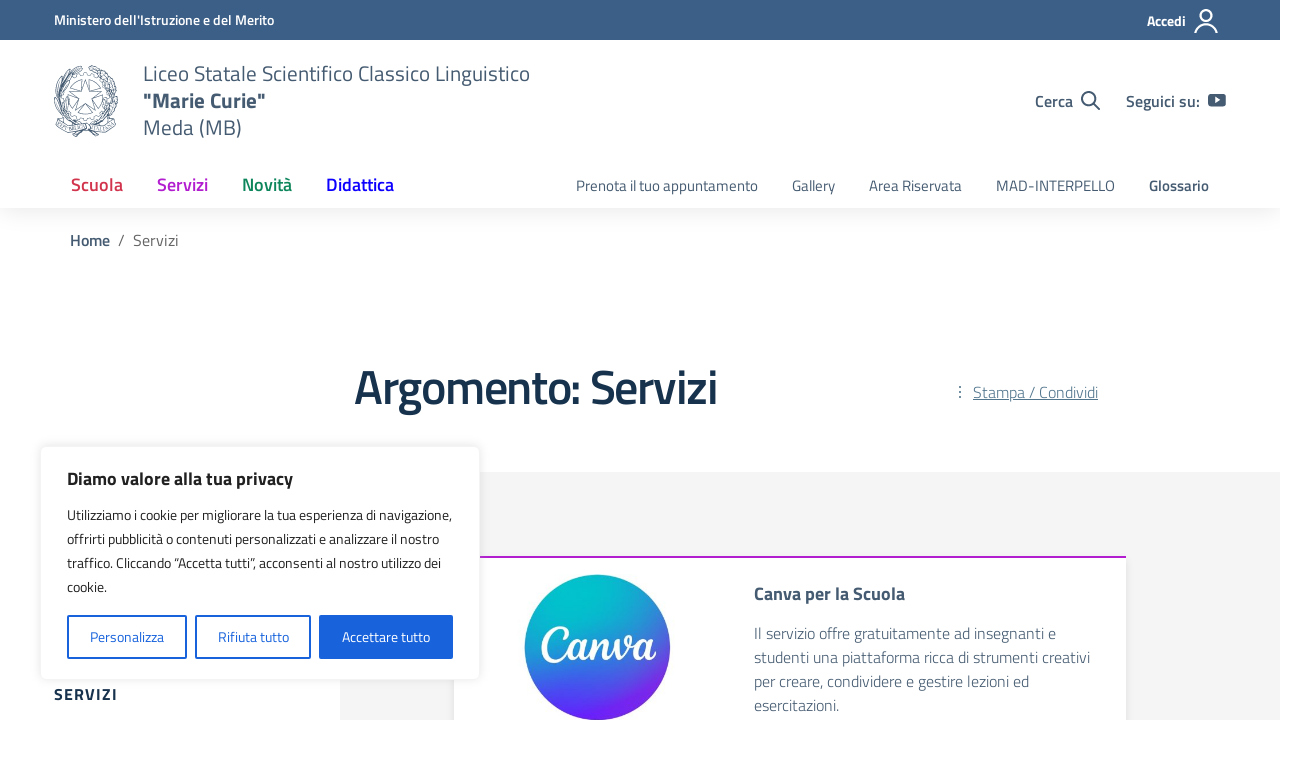

--- FILE ---
content_type: text/css; charset=utf-8
request_url: https://liceomeda.edu.it/wp-content/plugins/amt-allegati/css/stile-personalizzato.css?ver=6.9
body_size: 82
content:
section.section.bg-white.article-title.article-title-author {
    height: unset;
}

--- FILE ---
content_type: text/css; charset=utf-8
request_url: https://liceomeda.edu.it/wp-content/themes/design-scuole-wordpress-theme-2.3.2-child/style.css?ver=6.9
body_size: 4160
content:
/*!
Theme Name: design-scuole-wordpress-theme-2.3.2-Child AMT
Author: A.M.T. Services
Author URI:   https://gruppoamt.com/
Description: Tema child del tema Design Scuole Italia 2.3.2
Template: design-scuole-wordpress-theme-2.3.2
Version: 1.0.0
*/

/*
 articoli
  */

/*
nascondi autore e commenti 
*/
.card.card-avatar.card-comments {    display: none;
}
.card-comments-wrapper{
	display:none;
}
h3.h5 {
    font-weight: bold;
}
/*autore in pagine circolari e articoli*/
.card-avatar-img img {
    min-height: 40px !important;
}
/*.title-img{
	display:none;
}
*/

.title-img {
    min-height: 250px;
}
/*pre-header*/
@media (max-width: 463px){
  	#pre-header .container .row .col-6 a {
    font-size: 11px; /* Imposta il font-size desiderato */
   }
}

/*
stile preheader
*/
.bg-petrol {
    background-color: #395f86 !important;
}
/*-------------------------------------------*/
/*colonna sinistra hero-home*/
.col-md-12 {
    margin-top: -100px;
}
.logo-scuola {
    display: flex !important;
   /* justify-content: center!important; /* Centra orizzontalmente */
    align-items: center!important; /* Centra verticalmente */
    height: 100%; /* Assicurati che l'altezza del div sia definita */
	
}

@media (max-width: 767px) {
    .logo-scuola {
        display: none !important;
    }
}

/*Larghezza body pagina*/
.col-lg-8.wysiwig-text {
    min-width: 100% !important;
}

.col-lg-9.col-md-8.order-lg-1{
    min-width: 100% !important;
}


/* Stile banner a scorrimento */

    .splide__slide img {
        max-width: 100%;
        height: auto;
    }

/*sezione la storia della scuola*/
.section.section.section-padding.bg-blue-dark {
    background-color: #3c5f87;
}
.redbrown .year-carousel .splide__slide .dot-text {
    color: #fff !important;
}

.bg-blue-dark .year-carousel .splide__slide .dot-text:after {
    background-color: #d1344c !important;
}



.bg-blue-dark {
    background-color: #3c5f87;
    color: #fff;
}

/*- Stile Slider Home -

/*-metaslider-*/
.metaslider.ms-theme-draxler .flexslider .caption-wrap .caption {
	    background: none !important;
	    text-shadow:5px 5px 4px #000 !important;
}


.metaslider.ms-theme-draxler .flexslider .flex-direction-nav li a {
    background-color: #3c5f87 !important;
	margin-top:350px;
}


#metaslider_42388 {
    width: 100%; 
    height: 480px !important; 
    position: relative;
    overflow: hidden;
}

#metaslider_42388 .slides li {
    width: 100%; 
    height: 100%; 
    display: flex; 
    align-items: center; 
}

#metaslider_42388 .slides li img {
    width: 100%; 
    height: 100%; 
    object-fit: cover;
}
ul.slides {
	    height: 480px;
}
.btn-slider{
    top: 400px !important;
    left: 5% !important;
	text-decoration: none !important;
	font-weight: bold;
	}

.hero-img .btn-slider {
    transition: none !important;
	
}

.btn-slider {
    background-color: #3c5f87 !important;
    color: inherit !important;
    cursor: pointer !important;
    text-decoration: none !important;
    box-shadow: none !important;
    transform: none !important;
    text-shadow:none !important;

}

.btn-slider:hover {
    background-color: #3c5f87 !important;
    color: inherit !important;
    cursor: pointer !important;
    text-decoration: none !important;
    box-shadow: none !important;
    transform: none !important;
}

/*-pre-header-*/
@media (max-width: 463px){
  /*.container {
    font-size: 11px !important;
  }*/
	#pre-header .container .row .col-6 a {
    font-size: 11px; /* Imposta il font-size desiderato */
}
}



/*-------------------------------------------------Stile Footer---------------------------------------*/
/*@media (min-width: 375px){
	
	.logos-wrapper {
			flex-direction: column !important;

	}
	.sponsor{
		max-width:300px;
	}
}

@media (min-width: 768px){
	
	.logos-wrapper {
			flex-direction: row!important;
			align-items: flex-start!important;
			gap: 30px!important;

	}
}
@media (min-width: 1280px){
	
	.hero-img.d-none.d-md-block {
			background-size: 100% 100%;

	}	
}
*/
.sponsor,.ue-logo,.logo-footer {
	height:80px!important;
	margin:10px 10px 10px 0px;
}
.logo-footer h2.h1 {
    font-size: 16px !important; 
}

img.ue-logo {
    min-width: 334px;
}
/*stile footer 3 colonne*/
@media (max-width: 768px) {
	.colonne-footer-info.scuola {
	flex-direction: column !important;
	align-items: flex-start !important;	
	}
	img.ue-logo{
	width: auto;
	}
	}/*mediaquery*/
.colonne-footer-info.scuola {
    display: flex;
    justify-content: center; /* Centra le colonne orizzontalmente rispetto al contenitore */
    align-items: center;     /* (Opzionale) Centra verticalmente le colonne */
    text-align: left;      /* Centra il testo all'interno di ciascuna colonna */
    gap: 20px;               /* Aggiunge uno spazio tra le colonne */
}

.colonne-footer-info.scuola > div {
    flex: 1;                 /* Le colonne occuperanno spazi uguali */
    max-width: 400px;        /* Limita la larghezza massima delle colonne */
}
/*-Stile stampa/condividi-argomenti-single-circolari-*/
@media (min-width: 768px) {
.col-lg-3.col-md-4.order-lg-0 {
    display: flex !important;
	align-items: center;
}
.actions-wrapper.actions-main {
    min-width: 160px;
}

aside.badges-wrapper.badges-main.mt-4 {
    display: flex;
}
aside.badges-wrapper.badges-main.mt-4 > h2, aside.badges-wrapper.badges-main.mt-4 > .badges > .badge {
    margin: 0px !important;
    margin-bottom: 0px !important;
}
aside.badges-wrapper.badges-main.mt-4 {
    gap: 5px;
}
.badges {
    display: contents;
}
}/*mediaquery*/

/*---------------------------footer list----------------------------------*/
.footer-list h2.h3 {
    font-size: 20px; /* Modifica il font-size o altre proprietà */
}
/*-----------AUTORE CIRCOLARI--------*/
p.post-author {
    margin-top: 30px !important;
}
/* Rimuove la sottolineatura da tutti i link */
a {
    text-decoration: none !important;
}

/* Aggiunge la sottolineatura al passaggio del mouse */
a:hover {
    text-decoration: underline !important;
}

/* ==== TABELLE RESPONSIVE UNIVERSALI ==== */
/* Forza tutte le tabelle a stare dentro il contenitore, sovrascrivendo stili inline */

.wysiwig-text table,
article table,
.article-wrapper table,
.col-lg-8 table,
.container table {
    width: 100% !important;
    max-width: 100% !important;
    border-collapse: collapse !important;
    table-layout: fixed !important;  /* Forza distribuzione uniforme colonne */
    font-size: 14px !important;
    display: table !important;
    margin: 20px 0 !important;
}

/* Forza tutte le celle a comportarsi correttamente */
.wysiwig-text table th,
.wysiwig-text table td,
article table th,
article table td,
.article-wrapper table th,
.article-wrapper table td,
.col-lg-8 table th,
.col-lg-8 table td,
.container table th,
.container table td {
    width: auto !important;  /* Rimuove width inline */
    max-width: none !important;
    height: auto !important;  /* Rimuove height inline */
    border: 1px solid #ddd !important;
    padding: 10px 8px !important;
    text-align: center !important;
    vertical-align: middle !important;
    word-wrap: break-word !important;
    overflow-wrap: break-word !important;
    word-break: break-word !important;
    hyphens: auto !important;
    font-size: 14px !important;
    line-height: 1.4 !important;
    box-sizing: border-box !important;
}

/* Stili header tabella */
.wysiwig-text table th,
.wysiwig-text table thead td,
article table th,
article table thead td,
.article-wrapper table th,
.article-wrapper table thead td,
.col-lg-8 table th,
.col-lg-8 table thead td,
.container table th,
.container table thead td {
    background-color: #0066CC !important;
    color: white !important;
    font-weight: bold !important;
    font-size: 13px !important;
    padding: 12px 8px !important;
}

/* Righe alternate (zebra striping) */
.wysiwig-text table tbody tr:nth-child(even),
article table tbody tr:nth-child(even),
.article-wrapper table tbody tr:nth-child(even),
.col-lg-8 table tbody tr:nth-child(even),
.container table tbody tr:nth-child(even) {
    background-color: #f8f9fa !important;
}

/* Forza il comportamento del tbody e thead */
.wysiwig-text table tbody,
.wysiwig-text table thead,
article table tbody,
article table thead,
.article-wrapper table tbody,
.article-wrapper table thead {
    width: 100% !important;
}

/* Rimuovi stili h2, h3 dentro le celle */
.wysiwig-text table h2,
.wysiwig-text table h3,
article table h2,
article table h3,
.article-wrapper table h2,
.article-wrapper table h3 {
    font-size: 13px !important;
    margin: 0 !important;
    padding: 0 !important;
    font-weight: bold !important;
    line-height: 1.4 !important;
}

/* Desktop grande: massima leggibilità */
@media (min-width: 1200px) {
    .wysiwig-text table,
    article table,
    .article-wrapper table {
        font-size: 14px !important;
    }
    
    .wysiwig-text table th,
    .wysiwig-text table td,
    article table th,
    article table td,
    .article-wrapper table th,
    .article-wrapper table td {
        padding: 10px 8px !important;
        font-size: 14px !important;
    }
    
    .wysiwig-text table th,
    .wysiwig-text table thead td,
    article table th,
    article table thead td,
    .article-wrapper table th,
    .article-wrapper table thead td {
        font-size: 13px !important;
    }
}

/* Tablet */
@media (max-width: 1199px) and (min-width: 769px) {
    .wysiwig-text table,
    article table,
    .article-wrapper table {
        font-size: 12px !important;
    }
    
    .wysiwig-text table th,
    .wysiwig-text table td,
    article table th,
    article table td,
    .article-wrapper table th,
    .article-wrapper table td {
        padding: 8px 6px !important;
        font-size: 12px !important;
    }
    
    .wysiwig-text table th,
    .wysiwig-text table thead td,
    article table th,
    article table thead td,
    .article-wrapper table th,
    .article-wrapper table thead td {
        font-size: 11px !important;
    }
}

/* Mobile: nascondi tabella e mostra pulsante download */
@media (max-width: 768px) {
    .wysiwig-text table,
    article table,
    .article-wrapper table {
        display: none !important;
    }
    
    /* Mantieni visibili le tabelle con una sola colonna */
    .wysiwig-text table.table-single-column,
    article table.table-single-column,
    .article-wrapper table.table-single-column {
        display: table !important;
    }
    
    /* Mantieni visibili le tabelle nelle pagine AVCP */
    body.page-avcp .wysiwig-text table,
    body.page-avcp article table,
    body.page-avcp .article-wrapper table {
        display: table !important;
    }
    
    /* Nascondi il pulsante download nelle pagine AVCP */
    body.page-avcp .table-mobile-download {
        display: none !important;
    }
    
    /* Trasforma tabelle con solo immagini in layout a colonna */
    .wysiwig-text table.table-images-only,
    article table.table-images-only,
    .article-wrapper table.table-images-only {
        display: block !important;
        width: 100% !important;
    }
    
    .wysiwig-text table.table-images-only tbody,
    article table.table-images-only tbody,
    .article-wrapper table.table-images-only tbody {
        display: flex !important;
        flex-direction: column !important;
        width: 100% !important;
    }
    
    .wysiwig-text table.table-images-only tr,
    article table.table-images-only tr,
    .article-wrapper table.table-images-only tr {
        display: flex !important;
        flex-direction: column !important;
        width: 100% !important;
        margin-bottom: 15px !important;
    }
    
    .wysiwig-text table.table-images-only td,
    .wysiwig-text table.table-images-only th,
    article table.table-images-only td,
    article table.table-images-only th,
    .article-wrapper table.table-images-only td,
    .article-wrapper table.table-images-only th {
        display: block !important;
        width: 100% !important;
        text-align: center !important;
        padding: 10px !important;
        border: none !important;
        border-bottom: 1px solid #ddd !important;
    }
    
    .wysiwig-text table.table-images-only img,
    article table.table-images-only img,
    .article-wrapper table.table-images-only img {
        max-width: 100% !important;
        height: auto !important;
        display: block !important;
        margin: 0 auto !important;
    }
    
    /* Mostra messaggio e pulsante download */
    .table-mobile-download {
        display: block !important;
        background-color: #f8f9fa;
        border: 2px solid #0066CC;
        border-radius: 8px;
        padding: 20px;
        text-align: center;
        margin: 20px 0;
    }
    
    .table-mobile-download p {
        margin: 0 0 15px 0;
        font-size: 14px;
        color: #455b71;
        font-weight: 600;
    }
    
    .table-mobile-download .btn-download {
        display: inline-block;
        background-color: #0066CC;
        color: white !important;
        padding: 12px 24px;
        border-radius: 4px;
        text-decoration: none !important;
        font-weight: bold;
        font-size: 14px;
        transition: background-color 0.3s;
    }
    
    .table-mobile-download .btn-download:hover {
        background-color: #0052a3;
        text-decoration: none !important;
    }
    
    .table-mobile-download .btn-download svg {
        display: inline-block;
        width: 18px;
        height: 18px;
        margin-right: 8px;
        vertical-align: middle;
    }
}

/* Desktop: nascondi pulsante download */
@media (min-width: 769px) {
    .table-mobile-download {
        display: none !important;
    }
}

/* ==== CARD AUTORE LAYOUT ORIZZONTALE ==== */
/* Tutta la card (immagine + testo) sotto Stampa/Condividi e Argomenti */

/* Posiziona la card autore in basso a tutta larghezza */
.card.card-avatar {
    width: 100% !important;
    max-width: 100% !important;
    margin-top: 20px !important;
    display: flex !important;
    flex-direction: row !important;
}

.card.card-avatar .card-body {
    display: flex !important;
    flex-direction: row !important;
    align-items: flex-start !important;
    padding: 15px !important;
    gap: 12px !important;
}

/* Mantieni padding 0 quando esplicitamente richiesto */
.card.card-avatar .card-body.p-0 {
    padding: 0 !important;
}

/* Anche dentro colonne strette mantieni layout orizzontale */
.col-lg-3 .card.card-avatar .card-body,
.col-md-4 .card.card-avatar .card-body {
    display: flex !important;
    flex-direction: row !important;
    align-items: flex-start !important;
    gap: 10px !important;
}

/* Avatar immagine */
.card.card-avatar .card-avatar-img {
    flex-shrink: 0 !important;
    width: 60px !important;
    height: 60px !important;
}

.card.card-avatar .card-avatar-img img {
    width: 60px !important;
    height: 60px !important;
    border-radius: 50% !important;
    object-fit: cover !important;
}

/* Contenuto testo autore - su due righe */
.card.card-avatar .card-avatar-content {
    flex: 1 !important;
    min-width: 0 !important;
    display: block !important;
    width: 100% !important;
}

/* FORZA layout orizzontale per il testo - NO FLEX! */
.card.card-avatar .card-avatar-content p,
.card.card-avatar .card-avatar-content p.font-weight-normal,
.col-lg-3 .card.card-avatar .card-avatar-content p,
.col-lg-3 .card.card-avatar .card-avatar-content p.font-weight-normal,
.col-md-4 .card.card-avatar .card-avatar-content p,
.col-md-4 .card.card-avatar .card-avatar-content p.font-weight-normal,
.card-body p.font-weight-normal,
.card-avatar .card-body p {
    margin: 0 0 5px 0 !important;
    font-size: 13px !important;
    line-height: 1.4 !important;
    white-space: normal !important;
    word-wrap: break-word !important;
    overflow-wrap: break-word !important;
    display: block !important;
    flex-direction: row !important;
    flex-wrap: wrap !important;
    width: 100% !important;
    writing-mode: horizontal-tb !important;
    text-orientation: mixed !important;
}

/* Caso specifico: se il p ha la classe font-weight-normal */
p.font-weight-normal {
    display: block !important;
    flex-direction: row !important;
    writing-mode: horizontal-tb !important;
}

/* Selettore ULTRA SPECIFICO per forzare layout orizzontale */
.col-lg-3.col-md-4.order-lg-0 .card.card-avatar .card-body.p-0 .card-avatar-content p.font-weight-normal,
div.card.card-avatar a div.card-body.p-0 div.card-avatar-content p.font-weight-normal,
.card-avatar .card-body .card-avatar-content p {
    display: inline-block !important;
    width: auto !important;
    max-width: 100% !important;
    vertical-align: top !important;
    writing-mode: horizontal-tb !important;
    text-orientation: mixed !important;
    white-space: normal !important;
    word-break: normal !important;
    overflow-wrap: break-word !important;
}

/* Forza TUTTI gli elementi dentro p a essere inline */
.card.card-avatar .card-avatar-content p *,
.col-lg-3 .card.card-avatar .card-avatar-content p *,
.col-md-4 .card.card-avatar .card-avatar-content p *,
.card-body p * {
    display: inline !important;
    writing-mode: horizontal-tb !important;
    white-space: normal !important;
}

.card.card-avatar .card-avatar-content p a,
.card.card-avatar .card-avatar-content p strong,
.card.card-avatar .card-avatar-content p u,
.col-lg-3 .card.card-avatar .card-avatar-content p a,
.col-lg-3 .card.card-avatar .card-avatar-content p strong,
.col-lg-3 .card.card-avatar .card-avatar-content p u {
    white-space: normal !important;
    display: inline !important;
    writing-mode: horizontal-tb !important;
}

.card.card-avatar .card-avatar-content small,
.col-lg-3 .card.card-avatar .card-avatar-content small,
.col-md-4 .card.card-avatar .card-avatar-content small {
    display: inline !important;
    font-size: 11px !important;
    line-height: 1.3 !important;
    margin-left: 5px !important;
    white-space: normal !important;
    word-wrap: break-word !important;
    writing-mode: horizontal-tb !important;
}

/* Responsive tablet */
@media (max-width: 991px) {
    .card.card-avatar .card-body {
        padding: 12px !important;
        gap: 12px !important;
    }
    
    /* Mantieni padding 0 quando esplicitamente richiesto */
    .card.card-avatar .card-body.p-0 {
        padding: 0 !important;
    }
    
    .card.card-avatar .card-avatar-img,
    .card.card-avatar .card-avatar-img img {
        width: 50px !important;
        height: 50px !important;
    }
    
    .card.card-avatar .card-avatar-content p {
        font-size: 13px !important;
    }
    
    .card.card-avatar .card-avatar-content small {
        font-size: 11px !important;
    }
}

/* Responsive mobile */
@media (max-width: 768px) {
    .card.card-avatar .card-body {
        padding: 12px !important;
    }
    
    /* Mantieni padding 0 quando esplicitamente richiesto */
    .card.card-avatar .card-body.p-0 {
        padding: 0 !important;
    }
    
    .card.card-avatar .card-avatar-img,
    .card.card-avatar .card-avatar-img img {
        width: 48px !important;
        height: 48px !important;
    }
}

/* ==== FIX INDICE PAGINA - Icona toggle ==== */
.aside-title .toggle-link-list {
    display: flex !important;
    align-items: center !important;
    justify-content: space-between !important;
    width: 100% !important;
}

.aside-title .toggle-link-list span {
    flex: 1 !important;
    margin-right: 10px !important;
    word-wrap: break-word !important;
}

.aside-title .toggle-link-list .icon-toggle {
    flex-shrink: 0 !important;
    margin-left: auto !important;
    width: 16px !important;
    height: 16px !important;
}


--- FILE ---
content_type: text/css; charset=utf-8
request_url: https://liceomeda.edu.it/wp-content/themes/design-scuole-wordpress-theme-2.3.2/style.css?ver=6.9
body_size: 368
content:
/*!
Theme Name: Design Scuole Italia
Author: Dipartimento per la trasformazione digitale - Presidenza del Consiglio dei Ministri
Description: Design Scuole Italia è il tema di WordPress per i siti delle Scuole Italiane. Rispetta le linee guida di design dell’Agenzia per l’Italia digitale rilasciare dal Team per la Trasformazione Digitale. Utilizza Bootstrap Italia. Basato sul precedente lavoro di Marco Buttarini.
Version: 2.3.2
License: AGPL 3.0 or later
Text Domain: design_scuole_italia
*/

/** immagini e allineamenti wp **/
/* =WordPress Core
-------------------------------------------------------------- */


--- FILE ---
content_type: application/javascript; charset=utf-8
request_url: https://cdnjs.cloudflare.com/ajax/libs/jspdf-autotable/3.5.31/jspdf.plugin.autotable.min.js
body_size: 9807
content:
/*!
 * 
 *               jsPDF AutoTable plugin v3.5.31
 *
 *               Copyright (c) 2023 Simon Bengtsson, https://github.com/simonbengtsson/jsPDF-AutoTable
 *               Licensed under the MIT License.
 *               http://opensource.org/licenses/mit-license
 *
 */
!function(t,e){if("object"==typeof exports&&"object"==typeof module)module.exports=e(function(){try{return require("jspdf")}catch(t){}}());else if("function"==typeof define&&define.amd)define(["jspdf"],e);else{var n="object"==typeof exports?e(function(){try{return require("jspdf")}catch(t){}}()):e(t.jspdf);for(var o in n)("object"==typeof exports?exports:t)[o]=n[o]}}("undefined"!=typeof globalThis?globalThis:void 0!==this?this:"undefined"!=typeof window?window:"undefined"!=typeof self?self:global,(function(t){return function(){"use strict";var e={662:function(t,e){var n,o=this&&this.__extends||(n=function(t,e){return n=Object.setPrototypeOf||{__proto__:[]}instanceof Array&&function(t,e){t.__proto__=e}||function(t,e){for(var n in e)Object.prototype.hasOwnProperty.call(e,n)&&(t[n]=e[n])},n(t,e)},function(t,e){if("function"!=typeof e&&null!==e)throw new TypeError("Class extends value "+String(e)+" is not a constructor or null");function o(){this.constructor=t}n(t,e),t.prototype=null===e?Object.create(e):(o.prototype=e.prototype,new o)});Object.defineProperty(e,"__esModule",{value:!0}),e.CellHookData=e.HookData=void 0;var r=function(t,e,n){this.table=e,this.pageNumber=e.pageNumber,this.pageCount=this.pageNumber,this.settings=e.settings,this.cursor=n,this.doc=t.getDocument()};e.HookData=r;var i=function(t){function e(e,n,o,r,i,l){var a=t.call(this,e,n,l)||this;return a.cell=o,a.row=r,a.column=i,a.section=r.section,a}return o(e,t),e}(r);e.CellHookData=i},790:function(t,e,n){Object.defineProperty(e,"__esModule",{value:!0});var o=n(148),r=n(938),i=n(323),l=n(587),a=n(49),s=n(858);e.default=function(t){t.API.autoTable=function(){for(var t,e=[],n=0;n<arguments.length;n++)e[n]=arguments[n];1===e.length?t=e[0]:(console.error("Use of deprecated autoTable initiation"),(t=e[2]||{}).columns=e[0],t.body=e[1]);var o=(0,l.parseInput)(this,t),r=(0,s.createTable)(this,o);return(0,a.drawTable)(this,r),this},t.API.lastAutoTable=!1,t.API.previousAutoTable=!1,t.API.autoTable.previous=!1,t.API.autoTableText=function(t,e,n,o){(0,r.default)(t,e,n,o,this)},t.API.autoTableSetDefaults=function(t){return i.DocHandler.setDefaults(t,this),this},t.autoTableSetDefaults=function(t,e){i.DocHandler.setDefaults(t,e)},t.API.autoTableHtmlToJson=function(t,e){if(void 0===e&&(e=!1),"undefined"==typeof window)return console.error("Cannot run autoTableHtmlToJson in non browser environment"),null;var n=new i.DocHandler(this),r=(0,o.parseHtml)(n,t,window,e,!1),l=r.head,a=r.body;return{columns:l[0].map((function(t){return t.content})),rows:a,data:a}},t.API.autoTableEndPosY=function(){console.error("Use of deprecated function: autoTableEndPosY. Use doc.lastAutoTable.finalY instead.");var t=this.lastAutoTable;return t&&t.finalY?t.finalY:0},t.API.autoTableAddPageContent=function(e){return console.error("Use of deprecated function: autoTableAddPageContent. Use jsPDF.autoTableSetDefaults({didDrawPage: () => {}}) instead."),t.API.autoTable.globalDefaults||(t.API.autoTable.globalDefaults={}),t.API.autoTable.globalDefaults.addPageContent=e,this},t.API.autoTableAddPage=function(){return console.error("Use of deprecated function: autoTableAddPage. Use doc.addPage()"),this.addPage(),this}}},938:function(t,e){Object.defineProperty(e,"__esModule",{value:!0}),e.default=function(t,e,n,o,r){o=o||{};var i=1.15,l=r.internal.scaleFactor,a=r.internal.getFontSize()/l,s="",u=1;if("middle"!==o.valign&&"bottom"!==o.valign&&"center"!==o.halign&&"right"!==o.halign||(u=(s="string"==typeof t?t.split(/\r\n|\r|\n/g):t).length||1),n+=a*(2-i),"middle"===o.valign?n-=u/2*a*i:"bottom"===o.valign&&(n-=u*a*i),"center"===o.halign||"right"===o.halign){var d=a;if("center"===o.halign&&(d*=.5),s&&u>=1){for(var h=0;h<s.length;h++)r.text(s[h],e-r.getStringUnitWidth(s[h])*d,n),n+=a*i;return r}e-=r.getStringUnitWidth(t)*d}return"justify"===o.halign?r.text(t,e,n,{maxWidth:o.maxWidth||100,align:"justify"}):r.text(t,e,n),r}},200:function(t,e){function n(t,e){var n=t>0,o=e||0===e;return n&&o?"DF":n?"S":o?"F":null}Object.defineProperty(e,"__esModule",{value:!0}),e.parseSpacing=e.getFillStyle=e.addTableBorder=e.getStringWidth=void 0,e.getStringWidth=function(t,e,n){return n.applyStyles(e,!0),(Array.isArray(t)?t:[t]).map((function(t){return n.getTextWidth(t)})).reduce((function(t,e){return Math.max(t,e)}),0)},e.addTableBorder=function(t,e,o,r){var i=e.settings.tableLineWidth,l=e.settings.tableLineColor;t.applyStyles({lineWidth:i,lineColor:l});var a=n(i,!1);a&&t.rect(o.x,o.y,e.getWidth(t.pageSize().width),r.y-o.y,a)},e.getFillStyle=n,e.parseSpacing=function(t,e){var n,o,r,i;if(t=t||e,Array.isArray(t)){if(t.length>=4)return{top:t[0],right:t[1],bottom:t[2],left:t[3]};if(3===t.length)return{top:t[0],right:t[1],bottom:t[2],left:t[1]};if(2===t.length)return{top:t[0],right:t[1],bottom:t[0],left:t[1]};t=1===t.length?t[0]:e}return"object"==typeof t?("number"==typeof t.vertical&&(t.top=t.vertical,t.bottom=t.vertical),"number"==typeof t.horizontal&&(t.right=t.horizontal,t.left=t.horizontal),{left:null!==(n=t.left)&&void 0!==n?n:e,top:null!==(o=t.top)&&void 0!==o?o:e,right:null!==(r=t.right)&&void 0!==r?r:e,bottom:null!==(i=t.bottom)&&void 0!==i?i:e}):("number"!=typeof t&&(t=e),{top:t,right:t,bottom:t,left:t})}},913:function(t,e){var n,o=this&&this.__extends||(n=function(t,e){return n=Object.setPrototypeOf||{__proto__:[]}instanceof Array&&function(t,e){t.__proto__=e}||function(t,e){for(var n in e)Object.prototype.hasOwnProperty.call(e,n)&&(t[n]=e[n])},n(t,e)},function(t,e){if("function"!=typeof e&&null!==e)throw new TypeError("Class extends value "+String(e)+" is not a constructor or null");function o(){this.constructor=t}n(t,e),t.prototype=null===e?Object.create(e):(o.prototype=e.prototype,new o)});Object.defineProperty(e,"__esModule",{value:!0}),e.getTheme=e.defaultStyles=e.HtmlRowInput=e.FONT_ROW_RATIO=void 0,e.FONT_ROW_RATIO=1.15;var r=function(t){function e(e){var n=t.call(this)||this;return n._element=e,n}return o(e,t),e}(Array);e.HtmlRowInput=r,e.defaultStyles=function(t){return{font:"helvetica",fontStyle:"normal",overflow:"linebreak",fillColor:!1,textColor:20,halign:"left",valign:"top",fontSize:10,cellPadding:5/t,lineColor:200,lineWidth:0,cellWidth:"auto",minCellHeight:0,minCellWidth:0}},e.getTheme=function(t){return{striped:{table:{fillColor:255,textColor:80,fontStyle:"normal"},head:{textColor:255,fillColor:[41,128,185],fontStyle:"bold"},body:{},foot:{textColor:255,fillColor:[41,128,185],fontStyle:"bold"},alternateRow:{fillColor:245}},grid:{table:{fillColor:255,textColor:80,fontStyle:"normal",lineWidth:.1},head:{textColor:255,fillColor:[26,188,156],fontStyle:"bold",lineWidth:0},body:{},foot:{textColor:255,fillColor:[26,188,156],fontStyle:"bold",lineWidth:0},alternateRow:{}},plain:{head:{fontStyle:"bold"},foot:{fontStyle:"bold"}}}[t]}},259:function(t,e,n){Object.defineProperty(e,"__esModule",{value:!0}),e.parseCss=void 0;var o=n(200);function r(t,e){var n=i(t,e);if(!n)return null;var o=n.match(/^rgba?\((\d+),\s*(\d+),\s*(\d+)(?:,\s*(\d*\.?\d*))?\)$/);if(!o||!Array.isArray(o))return null;var r=[parseInt(o[1]),parseInt(o[2]),parseInt(o[3])];return 0===parseInt(o[4])||isNaN(r[0])||isNaN(r[1])||isNaN(r[2])?null:r}function i(t,e){var n=e(t);return"rgba(0, 0, 0, 0)"===n||"transparent"===n||"initial"===n||"inherit"===n?null==t.parentElement?null:i(t.parentElement,e):n}e.parseCss=function(t,e,n,i,l){var a={},s=96/72,u=r(e,(function(t){return l.getComputedStyle(t).backgroundColor}));null!=u&&(a.fillColor=u);var d=r(e,(function(t){return l.getComputedStyle(t).color}));null!=d&&(a.textColor=d);var h=r(e,(function(t){return l.getComputedStyle(t).borderTopColor}));null!=h&&(a.lineColor=h);var c=function(t,e){var n=[t.paddingTop,t.paddingRight,t.paddingBottom,t.paddingLeft],r=96/(72/e),i=(parseInt(t.lineHeight)-parseInt(t.fontSize))/e/2,l=n.map((function(t){return parseInt(t||"0")/r})),a=(0,o.parseSpacing)(l,0);i>a.top&&(a.top=i);i>a.bottom&&(a.bottom=i);return a}(i,n);c&&(a.cellPadding=c);var f=parseInt(i.borderTopWidth||"");(f=f/s/n)&&(a.lineWidth=f);var g=["left","right","center","justify"];-1!==g.indexOf(i.textAlign)&&(a.halign=i.textAlign),-1!==(g=["middle","bottom","top"]).indexOf(i.verticalAlign)&&(a.valign=i.verticalAlign);var p=parseInt(i.fontSize||"");isNaN(p)||(a.fontSize=p/s);var y=function(t){var e="";("bold"===t.fontWeight||"bolder"===t.fontWeight||parseInt(t.fontWeight)>=700)&&(e="bold");"italic"!==t.fontStyle&&"oblique"!==t.fontStyle||(e+="italic");return e}(i);y&&(a.fontStyle=y);var v=(i.fontFamily||"").toLowerCase();return-1!==t.indexOf(v)&&(a.font=v),a}},323:function(t,e){Object.defineProperty(e,"__esModule",{value:!0}),e.DocHandler=void 0;var n={},o=function(){function t(t){this.jsPDFDocument=t,this.userStyles={textColor:t.getTextColor?this.jsPDFDocument.getTextColor():0,fontSize:t.internal.getFontSize(),fontStyle:t.internal.getFont().fontStyle,font:t.internal.getFont().fontName,lineWidth:t.getLineWidth?this.jsPDFDocument.getLineWidth():0,lineColor:t.getDrawColor?this.jsPDFDocument.getDrawColor():0}}return t.setDefaults=function(t,e){void 0===e&&(e=null),e?e.__autoTableDocumentDefaults=t:n=t},t.unifyColor=function(t){return Array.isArray(t)?t:"number"==typeof t?[t,t,t]:"string"==typeof t?[t]:null},t.prototype.applyStyles=function(e,n){var o,r,i;void 0===n&&(n=!1),e.fontStyle&&this.jsPDFDocument.setFontStyle&&this.jsPDFDocument.setFontStyle(e.fontStyle);var l=this.jsPDFDocument.internal.getFont(),a=l.fontStyle,s=l.fontName;if(e.font&&(s=e.font),e.fontStyle){a=e.fontStyle;var u=this.getFontList()[s];u&&-1===u.indexOf(a)&&(this.jsPDFDocument.setFontStyle&&this.jsPDFDocument.setFontStyle(u[0]),a=u[0])}if(this.jsPDFDocument.setFont(s,a),e.fontSize&&this.jsPDFDocument.setFontSize(e.fontSize),!n){var d=t.unifyColor(e.fillColor);d&&(o=this.jsPDFDocument).setFillColor.apply(o,d),(d=t.unifyColor(e.textColor))&&(r=this.jsPDFDocument).setTextColor.apply(r,d),(d=t.unifyColor(e.lineColor))&&(i=this.jsPDFDocument).setDrawColor.apply(i,d),"number"==typeof e.lineWidth&&this.jsPDFDocument.setLineWidth(e.lineWidth)}},t.prototype.splitTextToSize=function(t,e,n){return this.jsPDFDocument.splitTextToSize(t,e,n)},t.prototype.rect=function(t,e,n,o,r){if(!["S","F","DF","FD",null].some((function(t){return t===r})))throw new TypeError("Invalid value '".concat(r,"' passed to rect. Allowed values are: 'S', 'F', 'DF', 'FD', null"));return this.jsPDFDocument.rect(t,e,n,o,r)},t.prototype.getLastAutoTable=function(){return this.jsPDFDocument.lastAutoTable||null},t.prototype.getTextWidth=function(t){return this.jsPDFDocument.getTextWidth(t)},t.prototype.getDocument=function(){return this.jsPDFDocument},t.prototype.setPage=function(t){this.jsPDFDocument.setPage(t)},t.prototype.addPage=function(){return this.jsPDFDocument.addPage()},t.prototype.getFontList=function(){return this.jsPDFDocument.getFontList()},t.prototype.getGlobalOptions=function(){return n||{}},t.prototype.getDocumentOptions=function(){return this.jsPDFDocument.__autoTableDocumentDefaults||{}},t.prototype.pageSize=function(){var t=this.jsPDFDocument.internal.pageSize;return null==t.width&&(t={width:t.getWidth(),height:t.getHeight()}),t},t.prototype.scaleFactor=function(){return this.jsPDFDocument.internal.scaleFactor},t.prototype.pageNumber=function(){var t=this.jsPDFDocument.internal.getCurrentPageInfo();return t?t.pageNumber:this.jsPDFDocument.internal.getNumberOfPages()},t}();e.DocHandler=o},148:function(t,e,n){Object.defineProperty(e,"__esModule",{value:!0}),e.parseHtml=void 0;var o=n(259),r=n(913);function i(t,e,n,i,a,s){for(var u=new r.HtmlRowInput(i),d=0;d<i.cells.length;d++){var h=i.cells[d],c=n.getComputedStyle(h);if(a||"none"!==c.display){var f=void 0;s&&(f=(0,o.parseCss)(t,h,e,c,n)),u.push({rowSpan:h.rowSpan,colSpan:h.colSpan,styles:f,_element:h,content:l(h)})}}var g=n.getComputedStyle(i);if(u.length>0&&(a||"none"!==g.display))return u}function l(t){var e=t.cloneNode(!0);return e.innerHTML=e.innerHTML.replace(/\n/g,"").replace(/ +/g," "),e.innerHTML=e.innerHTML.split(/\<br.*?\>/).map((function(t){return t.trim()})).join("\n"),e.innerText||e.textContent||""}e.parseHtml=function(t,e,n,o,r){var l,a,s;void 0===o&&(o=!1),void 0===r&&(r=!1),s="string"==typeof e?n.document.querySelector(e):e;var u=Object.keys(t.getFontList()),d=t.scaleFactor(),h=[],c=[],f=[];if(!s)return console.error("Html table could not be found with input: ",e),{head:h,body:c,foot:f};for(var g=0;g<s.rows.length;g++){var p=s.rows[g],y=null===(a=null===(l=null==p?void 0:p.parentElement)||void 0===l?void 0:l.tagName)||void 0===a?void 0:a.toLowerCase(),v=i(u,d,n,p,o,r);v&&("thead"===y?h.push(v):"tfoot"===y?f.push(v):c.push(v))}return{head:h,body:c,foot:f}}},587:function(t,e,n){Object.defineProperty(e,"__esModule",{value:!0}),e.parseInput=void 0;var o=n(148),r=n(360),i=n(200),l=n(323),a=n(291);e.parseInput=function(t,e){var n=new l.DocHandler(t),s=n.getDocumentOptions(),u=n.getGlobalOptions();(0,a.default)(n,u,s,e);var d,h=(0,r.assign)({},u,s,e);"undefined"!=typeof window&&(d=window);var c=function(t,e,n){for(var o={styles:{},headStyles:{},bodyStyles:{},footStyles:{},alternateRowStyles:{},columnStyles:{}},i=function(i){if("columnStyles"===i){var l=t[i],a=e[i],s=n[i];o.columnStyles=(0,r.assign)({},l,a,s)}else{var u=[t,e,n].map((function(t){return t[i]||{}}));o[i]=(0,r.assign)({},u[0],u[1],u[2])}},l=0,a=Object.keys(o);l<a.length;l++){i(a[l])}return o}(u,s,e),f=function(t,e,n){for(var o={didParseCell:[],willDrawCell:[],didDrawCell:[],willDrawPage:[],didDrawPage:[]},r=0,i=[t,e,n];r<i.length;r++){var l=i[r];l.didParseCell&&o.didParseCell.push(l.didParseCell),l.willDrawCell&&o.willDrawCell.push(l.willDrawCell),l.didDrawCell&&o.didDrawCell.push(l.didDrawCell),l.willDrawPage&&o.willDrawPage.push(l.willDrawPage),l.didDrawPage&&o.didDrawPage.push(l.didDrawPage)}return o}(u,s,e),g=function(t,e){var n,o,r,l,a,s,u,d,h,c,f,g,p,y=(0,i.parseSpacing)(e.margin,40/t.scaleFactor()),v=null!==(n=function(t,e){var n=t.getLastAutoTable(),o=t.scaleFactor(),r=t.pageNumber(),i=!1;if(n&&n.startPageNumber){i=n.startPageNumber+n.pageNumber-1===r}if("number"==typeof e)return e;if((null==e||!1===e)&&i&&null!=(null==n?void 0:n.finalY))return n.finalY+20/o;return null}(t,e.startY))&&void 0!==n?n:y.top;g=!0===e.showFoot?"everyPage":!1===e.showFoot?"never":null!==(o=e.showFoot)&&void 0!==o?o:"everyPage";p=!0===e.showHead?"everyPage":!1===e.showHead?"never":null!==(r=e.showHead)&&void 0!==r?r:"everyPage";var m=null!==(l=e.useCss)&&void 0!==l&&l,w=e.theme||(m?"plain":"striped"),b=!!e.horizontalPageBreak,P=null!==(a=e.horizontalPageBreakRepeat)&&void 0!==a?a:null;return{includeHiddenHtml:null!==(s=e.includeHiddenHtml)&&void 0!==s&&s,useCss:m,theme:w,startY:v,margin:y,pageBreak:null!==(u=e.pageBreak)&&void 0!==u?u:"auto",rowPageBreak:null!==(d=e.rowPageBreak)&&void 0!==d?d:"auto",tableWidth:null!==(h=e.tableWidth)&&void 0!==h?h:"auto",showHead:p,showFoot:g,tableLineWidth:null!==(c=e.tableLineWidth)&&void 0!==c?c:0,tableLineColor:null!==(f=e.tableLineColor)&&void 0!==f?f:200,horizontalPageBreak:b,horizontalPageBreakRepeat:P}}(n,h),p=function(t,e,n){var r=e.head||[],i=e.body||[],l=e.foot||[];if(e.html){var a=e.includeHiddenHtml;if(n){var s=(0,o.parseHtml)(t,e.html,n,a,e.useCss)||{};r=s.head||r,i=s.body||r,l=s.foot||r}else console.error("Cannot parse html in non browser environment")}var u=e.columns||function(t,e,n){var o=t[0]||e[0]||n[0]||[],r=[];return Object.keys(o).filter((function(t){return"_element"!==t})).forEach((function(t){var e,n=1;"object"!=typeof(e=Array.isArray(o)?o[parseInt(t)]:o[t])||Array.isArray(e)||(n=(null==e?void 0:e.colSpan)||1);for(var i=0;i<n;i++){var l={dataKey:Array.isArray(o)?r.length:t+(i>0?"_".concat(i):"")};r.push(l)}})),r}(r,i,l);return{columns:u,head:r,body:i,foot:l}}(n,h,d);return{id:e.tableId,content:p,hooks:f,styles:c,settings:g}}},291:function(t,e){function n(t){t.rowHeight?(console.error("Use of deprecated style rowHeight. It is renamed to minCellHeight."),t.minCellHeight||(t.minCellHeight=t.rowHeight)):t.columnWidth&&(console.error("Use of deprecated style columnWidth. It is renamed to cellWidth."),t.cellWidth||(t.cellWidth=t.columnWidth))}Object.defineProperty(e,"__esModule",{value:!0}),e.default=function(t,e,o,r){for(var i=function(e){e&&"object"!=typeof e&&console.error("The options parameter should be of type object, is: "+typeof e),void 0!==e.extendWidth&&(e.tableWidth=e.extendWidth?"auto":"wrap",console.error("Use of deprecated option: extendWidth, use tableWidth instead.")),void 0!==e.margins&&(void 0===e.margin&&(e.margin=e.margins),console.error("Use of deprecated option: margins, use margin instead.")),e.startY&&"number"!=typeof e.startY&&(console.error("Invalid value for startY option",e.startY),delete e.startY),!e.didDrawPage&&(e.afterPageContent||e.beforePageContent||e.afterPageAdd)&&(console.error("The afterPageContent, beforePageContent and afterPageAdd hooks are deprecated. Use didDrawPage instead"),e.didDrawPage=function(n){t.applyStyles(t.userStyles),e.beforePageContent&&e.beforePageContent(n),t.applyStyles(t.userStyles),e.afterPageContent&&e.afterPageContent(n),t.applyStyles(t.userStyles),e.afterPageAdd&&n.pageNumber>1&&n.afterPageAdd(n),t.applyStyles(t.userStyles)}),["createdHeaderCell","drawHeaderRow","drawRow","drawHeaderCell"].forEach((function(t){e[t]&&console.error('The "'.concat(t,'" hook has changed in version 3.0, check the changelog for how to migrate.'))})),[["showFoot","showFooter"],["showHead","showHeader"],["didDrawPage","addPageContent"],["didParseCell","createdCell"],["headStyles","headerStyles"]].forEach((function(t){var n=t[0],o=t[1];e[o]&&(console.error("Use of deprecated option ".concat(o,". Use ").concat(n," instead")),e[n]=e[o])})),[["padding","cellPadding"],["lineHeight","rowHeight"],"fontSize","overflow"].forEach((function(t){var n="string"==typeof t?t:t[0],o="string"==typeof t?t:t[1];void 0!==e[n]&&(void 0===e.styles[o]&&(e.styles[o]=e[n]),console.error("Use of deprecated option: "+n+", use the style "+o+" instead."))}));for(var o=0,r=["styles","bodyStyles","headStyles","footStyles"];o<r.length;o++){n(e[r[o]]||{})}for(var i=e.columnStyles||{},l=0,a=Object.keys(i);l<a.length;l++){n(i[a[l]]||{})}},l=0,a=[e,o,r];l<a.length;l++){i(a[l])}}},287:function(t,e,n){Object.defineProperty(e,"__esModule",{value:!0}),e.Column=e.Cell=e.Row=e.Table=void 0;var o=n(913),r=n(662),i=n(200),l=function(){function t(t,e){this.pageNumber=1,this.pageCount=1,this.id=t.id,this.settings=t.settings,this.styles=t.styles,this.hooks=t.hooks,this.columns=e.columns,this.head=e.head,this.body=e.body,this.foot=e.foot}return t.prototype.getHeadHeight=function(t){return this.head.reduce((function(e,n){return e+n.getMaxCellHeight(t)}),0)},t.prototype.getFootHeight=function(t){return this.foot.reduce((function(e,n){return e+n.getMaxCellHeight(t)}),0)},t.prototype.allRows=function(){return this.head.concat(this.body).concat(this.foot)},t.prototype.callCellHooks=function(t,e,n,o,i,l){for(var a=0,s=e;a<s.length;a++){var u=!1===(0,s[a])(new r.CellHookData(t,this,n,o,i,l));if(n.text=Array.isArray(n.text)?n.text:[n.text],u)return!1}return!0},t.prototype.callEndPageHooks=function(t,e){t.applyStyles(t.userStyles);for(var n=0,o=this.hooks.didDrawPage;n<o.length;n++){(0,o[n])(new r.HookData(t,this,e))}},t.prototype.callWillDrawPageHooks=function(t,e){for(var n=0,o=this.hooks.willDrawPage;n<o.length;n++){(0,o[n])(new r.HookData(t,this,e))}},t.prototype.getWidth=function(t){if("number"==typeof this.settings.tableWidth)return this.settings.tableWidth;if("wrap"===this.settings.tableWidth)return this.columns.reduce((function(t,e){return t+e.wrappedWidth}),0);var e=this.settings.margin;return t-e.left-e.right},t}();e.Table=l;var a=function(){function t(t,e,n,r,i){void 0===i&&(i=!1),this.height=0,this.raw=t,t instanceof o.HtmlRowInput&&(this.raw=t._element,this.element=t._element),this.index=e,this.section=n,this.cells=r,this.spansMultiplePages=i}return t.prototype.getMaxCellHeight=function(t){var e=this;return t.reduce((function(t,n){var o;return Math.max(t,(null===(o=e.cells[n.index])||void 0===o?void 0:o.height)||0)}),0)},t.prototype.hasRowSpan=function(t){var e=this;return t.filter((function(t){var n=e.cells[t.index];return!!n&&n.rowSpan>1})).length>0},t.prototype.canEntireRowFit=function(t,e){return this.getMaxCellHeight(e)<=t},t.prototype.getMinimumRowHeight=function(t,e){var n=this;return t.reduce((function(t,r){var i=n.cells[r.index];if(!i)return 0;var l=i.styles.fontSize/e.scaleFactor()*o.FONT_ROW_RATIO,a=i.padding("vertical")+l;return a>t?a:t}),0)},t}();e.Row=a;var s=function(){function t(t,e,n){var o,r;this.contentHeight=0,this.contentWidth=0,this.wrappedWidth=0,this.minReadableWidth=0,this.minWidth=0,this.width=0,this.height=0,this.x=0,this.y=0,this.styles=e,this.section=n,this.raw=t;var i=t;null==t||"object"!=typeof t||Array.isArray(t)?(this.rowSpan=1,this.colSpan=1):(this.rowSpan=t.rowSpan||1,this.colSpan=t.colSpan||1,i=null!==(r=null!==(o=t.content)&&void 0!==o?o:t.title)&&void 0!==r?r:t,t._element&&(this.raw=t._element));var l=null!=i?""+i:"";this.text=l.split(/\r\n|\r|\n/g)}return t.prototype.getTextPos=function(){var t,e;if("top"===this.styles.valign)t=this.y+this.padding("top");else if("bottom"===this.styles.valign)t=this.y+this.height-this.padding("bottom");else{var n=this.height-this.padding("vertical");t=this.y+n/2+this.padding("top")}if("right"===this.styles.halign)e=this.x+this.width-this.padding("right");else if("center"===this.styles.halign){var o=this.width-this.padding("horizontal");e=this.x+o/2+this.padding("left")}else e=this.x+this.padding("left");return{x:e,y:t}},t.prototype.getContentHeight=function(t){var e=(Array.isArray(this.text)?this.text.length:1)*(this.styles.fontSize/t*o.FONT_ROW_RATIO)+this.padding("vertical");return Math.max(e,this.styles.minCellHeight)},t.prototype.padding=function(t){var e=(0,i.parseSpacing)(this.styles.cellPadding,0);return"vertical"===t?e.top+e.bottom:"horizontal"===t?e.left+e.right:e[t]},t}();e.Cell=s;var u=function(){function t(t,e,n){this.wrappedWidth=0,this.minReadableWidth=0,this.minWidth=0,this.width=0,this.dataKey=t,this.raw=e,this.index=n}return t.prototype.getMaxCustomCellWidth=function(t){for(var e=0,n=0,o=t.allRows();n<o.length;n++){var r=o[n].cells[this.index];r&&"number"==typeof r.styles.cellWidth&&(e=Math.max(e,r.styles.cellWidth))}return e},t}();e.Column=u},360:function(t,e){Object.defineProperty(e,"__esModule",{value:!0}),e.assign=void 0,e.assign=function(t,e,n,o,r){if(null==t)throw new TypeError("Cannot convert undefined or null to object");for(var i=Object(t),l=1;l<arguments.length;l++){var a=arguments[l];if(null!=a)for(var s in a)Object.prototype.hasOwnProperty.call(a,s)&&(i[s]=a[s])}return i}},858:function(t,e,n){Object.defineProperty(e,"__esModule",{value:!0}),e.createTable=void 0;var o=n(323),r=n(287),i=n(189),l=n(913),a=n(360);function s(t,e,n,o,i,l){var a={};return e.map((function(e,s){for(var u=0,h={},c=0,f=0,g=0,p=n;g<p.length;g++){var y=p[g];if(null==a[y.index]||0===a[y.index].left)if(0===f){var v=void 0,m={};"object"!=typeof(v=Array.isArray(e)?e[y.index-c-u]:e[y.dataKey])||Array.isArray(v)||(m=(null==v?void 0:v.styles)||{});var w=d(t,y,s,i,o,l,m),b=new r.Cell(v,w,t);h[y.dataKey]=b,h[y.index]=b,f=b.colSpan-1,a[y.index]={left:b.rowSpan-1,times:f}}else f--,c++;else a[y.index].left--,f=a[y.index].times,u++}return new r.Row(e,s,t,h)}))}function u(t,e){var n={};return t.forEach((function(t){if(null!=t.raw){var o=function(t,e){if("head"===t){if("object"==typeof e)return e.header||e.title||null;if("string"==typeof e||"number"==typeof e)return e}else if("foot"===t&&"object"==typeof e)return e.footer;return null}(e,t.raw);null!=o&&(n[t.dataKey]=o)}})),Object.keys(n).length>0?n:null}function d(t,e,n,o,r,i,s){var u,d=(0,l.getTheme)(o);"head"===t?u=r.headStyles:"body"===t?u=r.bodyStyles:"foot"===t&&(u=r.footStyles);var h=(0,a.assign)({},d.table,d[t],r.styles,u),c=r.columnStyles[e.dataKey]||r.columnStyles[e.index]||{},f="body"===t?c:{},g="body"===t&&n%2==0?(0,a.assign)({},d.alternateRow,r.alternateRowStyles):{},p=(0,l.defaultStyles)(i),y=(0,a.assign)({},p,h,g,f);return(0,a.assign)(y,s)}e.createTable=function(t,e){var n=new o.DocHandler(t),l=function(t,e){var n=t.content,o=function(t){return t.map((function(t,e){var n,o,i;return i="object"==typeof t&&null!==(o=null!==(n=t.dataKey)&&void 0!==n?n:t.key)&&void 0!==o?o:e,new r.Column(i,t,e)}))}(n.columns);if(0===n.head.length){(i=u(o,"head"))&&n.head.push(i)}if(0===n.foot.length){var i;(i=u(o,"foot"))&&n.foot.push(i)}var l=t.settings.theme,a=t.styles;return{columns:o,head:s("head",n.head,o,a,l,e),body:s("body",n.body,o,a,l,e),foot:s("foot",n.foot,o,a,l,e)}}(e,n.scaleFactor()),a=new r.Table(e,l);return(0,i.calculateWidths)(n,a),n.applyStyles(n.userStyles),a}},49:function(t,e,n){var o=this&&this.__spreadArray||function(t,e,n){if(n||2===arguments.length)for(var o,r=0,i=e.length;r<i;r++)!o&&r in e||(o||(o=Array.prototype.slice.call(e,0,r)),o[r]=e[r]);return t.concat(o||Array.prototype.slice.call(e))};Object.defineProperty(e,"__esModule",{value:!0}),e.addPage=e.drawTable=void 0;var r=n(913),i=n(200),l=n(287),a=n(323),s=n(360),u=n(938),d=n(435);function h(t,e,n){var o=t.styles.fontSize/n.scaleFactor()*r.FONT_ROW_RATIO,i=t.padding("vertical"),l=Math.floor((e-i)/o);return Math.max(0,l)}function c(t,e,n,o,r,i,a){var u=function(t,e,n,o){var r=e.settings.margin.bottom,i=e.settings.showFoot;("everyPage"===i||"lastPage"===i&&n)&&(r+=e.getFootHeight(e.columns));return t.pageSize().height-o.y-r}(t,e,o,i);if(n.canEntireRowFit(u,a))f(t,e,n,i,a);else if(function(t,e,n,o){var r=t.pageSize().height,i=o.settings.margin,l=r-(i.top+i.bottom);"body"===e.section&&(l-=o.getHeadHeight(o.columns)+o.getFootHeight(o.columns));var a=e.getMinimumRowHeight(o.columns,t),s=a<n;if(a>l)return console.error("Will not be able to print row ".concat(e.index," correctly since it's minimum height is larger than page height")),!0;if(!s)return!1;var u=e.hasRowSpan(o.columns);return e.getMaxCellHeight(o.columns)>l?(u&&console.error("The content of row ".concat(e.index," will not be drawn correctly since drawing rows with a height larger than the page height and has cells with rowspans is not supported.")),!0):!u&&"avoid"!==o.settings.rowPageBreak}(t,n,u,e)){var d=function(t,e,n,o){var r={};t.spansMultiplePages=!0,t.height=0;for(var i=0,a=0,u=n.columns;a<u.length;a++){var d=u[a];if(m=t.cells[d.index]){Array.isArray(m.text)||(m.text=[m.text]);var c=new l.Cell(m.raw,m.styles,m.section);(c=(0,s.assign)(c,m)).text=[];var f=h(m,e,o);m.text.length>f&&(c.text=m.text.splice(f,m.text.length));var g=o.scaleFactor();m.contentHeight=m.getContentHeight(g),m.contentHeight>=e&&(m.contentHeight=e,c.styles.minCellHeight-=e),m.contentHeight>t.height&&(t.height=m.contentHeight),c.contentHeight=c.getContentHeight(g),c.contentHeight>i&&(i=c.contentHeight),r[d.index]=c}}var p=new l.Row(t.raw,-1,t.section,r,!0);p.height=i;for(var y=0,v=n.columns;y<v.length;y++){var m;d=v[y],(c=p.cells[d.index])&&(c.height=p.height),(m=t.cells[d.index])&&(m.height=t.height)}return p}(n,u,e,t);f(t,e,n,i,a),p(t,e,r,i,a),c(t,e,d,o,r,i,a)}else p(t,e,r,i,a),c(t,e,n,o,r,i,a)}function f(t,e,n,o,r){o.x=e.settings.margin.left;for(var i=0,l=r;i<l.length;i++){var a=l[i],s=n.cells[a.index];if(s)if(t.applyStyles(s.styles),s.x=o.x,s.y=o.y,!1!==e.callCellHooks(t,e.hooks.willDrawCell,s,n,a,o)){g(t,s,o);var d=s.getTextPos();(0,u.default)(s.text,d.x,d.y,{halign:s.styles.halign,valign:s.styles.valign,maxWidth:Math.ceil(s.width-s.padding("left")-s.padding("right"))},t.getDocument()),e.callCellHooks(t,e.hooks.didDrawCell,s,n,a,o),o.x+=a.width}else o.x+=a.width;else o.x+=a.width}o.y+=n.height}function g(t,e,n){var r=e.styles;if(t.getDocument().setFillColor(t.getDocument().getFillColor()),"number"==typeof r.lineWidth){var l=(0,i.getFillStyle)(r.lineWidth,r.fillColor);l&&t.rect(e.x,n.y,e.width,e.height,l)}else"object"==typeof r.lineWidth&&(function(t,e,n,o){var r=(0,i.getFillStyle)(0,o);t.rect(e.x,n.y,e.width,e.height,r)}(t,e,n,r.fillColor),function(t,e,n,r,l){var a,s,u,d;l.top&&(a=n.x,s=n.y,u=n.x+e.width,d=n.y,l.right&&(u+=.5*l.right),l.left&&(a-=.5*l.left),h([a,s,u,d],l.top,r));l.bottom&&(a=n.x,s=n.y+e.height,u=n.x+e.width,d=n.y+e.height,l.right&&(u+=.5*l.right),l.left&&(a-=.5*l.left),h([a,s,u,d],l.bottom,r));l.left&&(a=n.x,s=n.y,u=n.x,d=n.y+e.height,l.top&&(s-=.5*l.top),l.bottom&&(d+=.5*l.bottom),h([a,s,u,d],l.left,r));l.right&&(a=n.x+e.width,s=n.y,u=n.x+e.width,d=n.y+e.height,l.top&&(s-=.5*l.top),l.bottom&&(d+=.5*l.bottom),h([a,s,u,d],l.right,r));function h(e,n,r){var l;t.getDocument().setLineWidth(n),(l=t.getDocument()).line.apply(l,o(o([],e,!1),[(0,i.getFillStyle)(n,r)],!1))}}(t,e,n,r.fillColor,r.lineWidth))}function p(t,e,n,o,r){void 0===r&&(r=[]),t.applyStyles(t.userStyles),"everyPage"===e.settings.showFoot&&e.foot.forEach((function(n){return f(t,e,n,o,r)})),e.callEndPageHooks(t,o);var l=e.settings.margin;(0,i.addTableBorder)(t,e,n,o),y(t),e.pageNumber++,e.pageCount++,o.x=l.left,o.y=l.top,n.y=l.top,e.callWillDrawPageHooks(t,o),"everyPage"===e.settings.showHead&&(e.head.forEach((function(n){return f(t,e,n,o,r)})),t.applyStyles(t.userStyles))}function y(t){var e=t.pageNumber();return t.setPage(e+1),t.pageNumber()===e&&(t.addPage(),!0)}e.drawTable=function(t,e){var n=e.settings,o=n.startY,r=n.margin,l={x:r.left,y:o},u=e.getHeadHeight(e.columns)+e.getFootHeight(e.columns),h=o+r.bottom+u;"avoid"===n.pageBreak&&(h+=e.body.reduce((function(t,e){return t+e.height}),0));var g=new a.DocHandler(t);("always"===n.pageBreak||null!=n.startY&&h>g.pageSize().height)&&(y(g),l.y=r.top),e.callWillDrawPageHooks(g,l);var v=(0,s.assign)({},l);e.startPageNumber=g.pageNumber(),!0===n.horizontalPageBreak?function(t,e,n,o){var r=d.default.calculateAllColumnsCanFitInPage(t,e);r.map((function(r,i){t.applyStyles(t.userStyles),i>0?p(t,e,n,o,r.columns):function(t,e,n,o){var r=e.settings;t.applyStyles(t.userStyles),("firstPage"===r.showHead||"everyPage"===r.showHead)&&e.head.forEach((function(r){return f(t,e,r,n,o)}))}(t,e,o,r.columns),function(t,e,n,o,r){t.applyStyles(t.userStyles),e.body.forEach((function(i,l){var a=l===e.body.length-1;c(t,e,i,a,n,o,r)}))}(t,e,n,o,r.columns),function(t,e,n,o){var r=e.settings;t.applyStyles(t.userStyles),("lastPage"===r.showFoot||"everyPage"===r.showFoot)&&e.foot.forEach((function(r){return f(t,e,r,n,o)}))}(t,e,o,r.columns)}))}(g,e,v,l):(g.applyStyles(g.userStyles),"firstPage"!==n.showHead&&"everyPage"!==n.showHead||e.head.forEach((function(t){return f(g,e,t,l,e.columns)})),g.applyStyles(g.userStyles),e.body.forEach((function(t,n){var o=n===e.body.length-1;c(g,e,t,o,v,l,e.columns)})),g.applyStyles(g.userStyles),"lastPage"!==n.showFoot&&"everyPage"!==n.showFoot||e.foot.forEach((function(t){return f(g,e,t,l,e.columns)}))),(0,i.addTableBorder)(g,e,v,l),e.callEndPageHooks(g,l),e.finalY=l.y,t.lastAutoTable=e,t.previousAutoTable=e,t.autoTable&&(t.autoTable.previous=e),g.applyStyles(g.userStyles)},e.addPage=p},435:function(t,e,n){Object.defineProperty(e,"__esModule",{value:!0});var o=n(200),r=function(t,e){var n=(0,o.parseSpacing)(e.settings.margin,0);return t.pageSize().width-(n.left+n.right)},i=function(t,e,n){void 0===n&&(n={});var o=r(t,e),i=e.settings.horizontalPageBreakRepeat,l=null,a=[],s=[],u=e.columns.length,d=n&&n.start?n.start:0;for(null!=i&&(l=e.columns.find((function(t){return t.dataKey===i||t.index===i})))&&(a.push(l.index),s.push(e.columns[l.index]),o-=l.wrappedWidth);d<u;)if((null==l?void 0:l.index)!==d){var h=e.columns[d].wrappedWidth;if(o<h){0!==d&&d!==n.start||(a.push(d),s.push(e.columns[d]));break}a.push(d),s.push(e.columns[d]),o-=h,d++}else d++;return{colIndexes:a,columns:s,lastIndex:d}};e.default={getColumnsCanFitInPage:i,calculateAllColumnsCanFitInPage:function(t,e){for(var n=[],o=0,r=e.columns.length;o<r;){var l=i(t,e,{start:0===o?0:o});l&&l.columns&&l.columns.length?(o=l.lastIndex,n.push(l)):o++}return n},getPageAvailableWidth:r}},189:function(t,e,n){Object.defineProperty(e,"__esModule",{value:!0}),e.ellipsize=e.resizeColumns=e.calculateWidths=void 0;var o=n(200),r=n(435);function i(t,e,n){for(var o=e,r=t.reduce((function(t,e){return t+e.wrappedWidth}),0),l=0;l<t.length;l++){var a=t[l],s=o*(a.wrappedWidth/r),u=a.width+s,d=n(a),h=u<d?d:u;e-=h-a.width,a.width=h}if(e=Math.round(1e10*e)/1e10){var c=t.filter((function(t){return!(e<0)||t.width>n(t)}));c.length&&(e=i(c,e,n))}return e}function l(t,e,n,r,i){return t.map((function(t){return function(t,e,n,r,i){var l=1e4*r.scaleFactor();if(e=Math.ceil(e*l)/l,e>=(0,o.getStringWidth)(t,n,r))return t;for(;e<(0,o.getStringWidth)(t+i,n,r)&&!(t.length<=1);)t=t.substring(0,t.length-1);return t.trim()+i}(t,e,n,r,i)}))}e.calculateWidths=function(t,e){!function(t,e){var n=t.scaleFactor(),i=e.settings.horizontalPageBreak,l=r.default.getPageAvailableWidth(t,e);e.allRows().forEach((function(r){for(var a=0,s=e.columns;a<s.length;a++){var u=s[a],d=r.cells[u.index];if(d){var h=e.hooks.didParseCell;e.callCellHooks(t,h,d,r,u,null);var c=d.padding("horizontal");d.contentWidth=(0,o.getStringWidth)(d.text,d.styles,t)+c;var f=(0,o.getStringWidth)(d.text.join(" ").split(/\s+/),d.styles,t);if(d.minReadableWidth=f+d.padding("horizontal"),"number"==typeof d.styles.cellWidth)d.minWidth=d.styles.cellWidth,d.wrappedWidth=d.styles.cellWidth;else if("wrap"===d.styles.cellWidth||!0===i)d.contentWidth>l?(d.minWidth=l,d.wrappedWidth=l):(d.minWidth=d.contentWidth,d.wrappedWidth=d.contentWidth);else{var g=10/n;d.minWidth=d.styles.minCellWidth||g,d.wrappedWidth=d.contentWidth,d.minWidth>d.wrappedWidth&&(d.wrappedWidth=d.minWidth)}}}})),e.allRows().forEach((function(t){for(var n=0,o=e.columns;n<o.length;n++){var r=o[n],i=t.cells[r.index];if(i&&1===i.colSpan)r.wrappedWidth=Math.max(r.wrappedWidth,i.wrappedWidth),r.minWidth=Math.max(r.minWidth,i.minWidth),r.minReadableWidth=Math.max(r.minReadableWidth,i.minReadableWidth);else{var l=e.styles.columnStyles[r.dataKey]||e.styles.columnStyles[r.index]||{},a=l.cellWidth||l.minCellWidth;a&&"number"==typeof a&&(r.minWidth=a,r.wrappedWidth=a)}i&&(i.colSpan>1&&!r.minWidth&&(r.minWidth=i.minWidth),i.colSpan>1&&!r.wrappedWidth&&(r.wrappedWidth=i.minWidth))}}))}(t,e);var n=[],a=0;e.columns.forEach((function(t){var o=t.getMaxCustomCellWidth(e);o?t.width=o:(t.width=t.wrappedWidth,n.push(t)),a+=t.width}));var s=e.getWidth(t.pageSize().width)-a;s&&(s=i(n,s,(function(t){return Math.max(t.minReadableWidth,t.minWidth)}))),s&&(s=i(n,s,(function(t){return t.minWidth}))),s=Math.abs(s),!e.settings.horizontalPageBreak&&s>.1/t.scaleFactor()&&(s=s<1?s:Math.round(s),console.warn("Of the table content, ".concat(s," units width could not fit page"))),function(t){for(var e=t.allRows(),n=0;n<e.length;n++)for(var o=e[n],r=null,i=0,l=0,a=0;a<t.columns.length;a++){var s=t.columns[a];if((l-=1)>1&&t.columns[a+1])i+=s.width,delete o.cells[s.index];else if(r){var u=r;delete o.cells[s.index],r=null,u.width=s.width+i}else{if(!(u=o.cells[s.index]))continue;if(l=u.colSpan,i=0,u.colSpan>1){r=u,i+=s.width;continue}u.width=s.width+i}}}(e),function(t,e){for(var n={count:0,height:0},o=0,r=t.allRows();o<r.length;o++){for(var i=r[o],a=0,s=t.columns;a<s.length;a++){var u=s[a],d=i.cells[u.index];if(d){e.applyStyles(d.styles,!0);var h=d.width-d.padding("horizontal");if("linebreak"===d.styles.overflow)d.text=e.splitTextToSize(d.text,h+1/e.scaleFactor(),{fontSize:d.styles.fontSize});else if("ellipsize"===d.styles.overflow)d.text=l(d.text,h,d.styles,e,"...");else if("hidden"===d.styles.overflow)d.text=l(d.text,h,d.styles,e,"");else if("function"==typeof d.styles.overflow){var c=d.styles.overflow(d.text,h);d.text="string"==typeof c?[c]:c}d.contentHeight=d.getContentHeight(e.scaleFactor());var f=d.contentHeight/d.rowSpan;d.rowSpan>1&&n.count*n.height<f*d.rowSpan?n={height:f,count:d.rowSpan}:n&&n.count>0&&n.height>f&&(f=n.height),f>i.height&&(i.height=f)}}n.count--}}(e,t),function(t){for(var e={},n=1,o=t.allRows(),r=0;r<o.length;r++)for(var i=o[r],l=0,a=t.columns;l<a.length;l++){var s=a[l],u=e[s.index];if(n>1)n--,delete i.cells[s.index];else if(u)u.cell.height+=i.height,n=u.cell.colSpan,delete i.cells[s.index],u.left--,u.left<=1&&delete e[s.index];else{var d=i.cells[s.index];if(!d)continue;if(d.height=i.height,d.rowSpan>1){var h=o.length-r,c=d.rowSpan>h?h:d.rowSpan;e[s.index]={cell:d,left:c,row:i}}}}}(e)},e.resizeColumns=i,e.ellipsize=l},84:function(e){if(void 0===t){var n=new Error("Cannot find module 'undefined'");throw n.code="MODULE_NOT_FOUND",n}e.exports=t}},n={};function o(t){var r=n[t];if(void 0!==r)return r.exports;var i=n[t]={exports:{}};return e[t].call(i.exports,i,i.exports,o),i.exports}var r={};return function(){var t=r;Object.defineProperty(t,"__esModule",{value:!0}),t.Cell=t.Column=t.Row=t.Table=t.CellHookData=t.__drawTable=t.__createTable=t.applyPlugin=void 0;var e=o(790),n=o(587),i=o(49),l=o(858),a=o(287);Object.defineProperty(t,"Table",{enumerable:!0,get:function(){return a.Table}});var s=o(662);Object.defineProperty(t,"CellHookData",{enumerable:!0,get:function(){return s.CellHookData}});var u=o(287);function d(t){(0,e.default)(t)}Object.defineProperty(t,"Cell",{enumerable:!0,get:function(){return u.Cell}}),Object.defineProperty(t,"Column",{enumerable:!0,get:function(){return u.Column}}),Object.defineProperty(t,"Row",{enumerable:!0,get:function(){return u.Row}}),t.applyPlugin=d,t.__createTable=function(t,e){var o=(0,n.parseInput)(t,e);return(0,l.createTable)(t,o)},t.__drawTable=function(t,e){(0,i.drawTable)(t,e)};try{var h=o(84);h.jsPDF&&(h=h.jsPDF),d(h)}catch(t){}t.default=function(t,e){var o=(0,n.parseInput)(t,e),r=(0,l.createTable)(t,o);(0,i.drawTable)(t,r)}}(),r}()}));